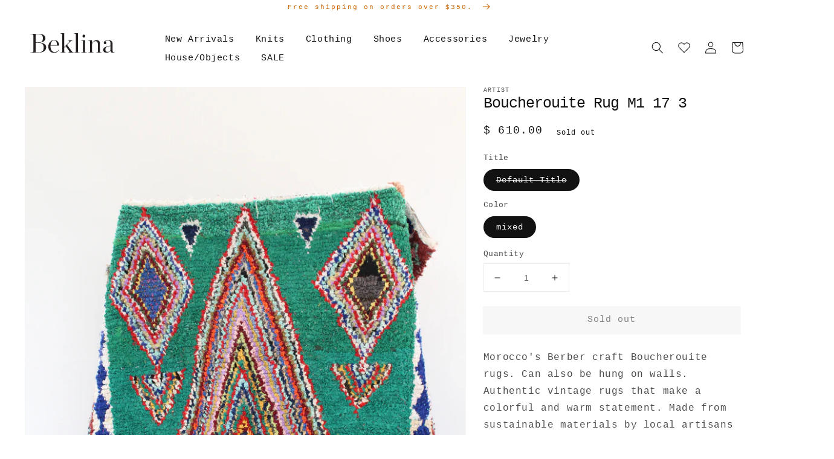

--- FILE ---
content_type: text/html; charset=utf-8
request_url: https://www.beklina.com/products/boucherouite-rug-m1-17-3?variant=34155992978&section_id=template--15191607214254__main
body_size: 6833
content:
<section id="shopify-section-template--15191607214254__main" class="shopify-section product-section spaced-section">



   

   

   



<link href="//www.beklina.com/cdn/shop/t/22/assets/section-main-product.css?v=148416590122289809681635527235" rel="stylesheet" type="text/css" media="all" />
<link href="//www.beklina.com/cdn/shop/t/22/assets/component-accordion.css?v=149984475906394884081635527210" rel="stylesheet" type="text/css" media="all" />
<link href="//www.beklina.com/cdn/shop/t/22/assets/component-price.css?v=5328827735059554991635527221" rel="stylesheet" type="text/css" media="all" />
<link href="//www.beklina.com/cdn/shop/t/22/assets/component-rte.css?v=84043763465619332371635527223" rel="stylesheet" type="text/css" media="all" />
<link href="//www.beklina.com/cdn/shop/t/22/assets/component-slider.css?v=82006835487707820721635527224" rel="stylesheet" type="text/css" media="all" />
<link href="//www.beklina.com/cdn/shop/t/22/assets/component-rating.css?v=24573085263941240431635527223" rel="stylesheet" type="text/css" media="all" />
<link href="//www.beklina.com/cdn/shop/t/22/assets/component-loading-overlay.css?v=167310470843593579841635527216" rel="stylesheet" type="text/css" media="all" />

<link rel="stylesheet" href="//www.beklina.com/cdn/shop/t/22/assets/component-deferred-media.css?v=171180198959671422251635527214" media="print" onload="this.media='all'">

<script src="//www.beklina.com/cdn/shop/t/22/assets/product-form.js?v=1429052116008230011635527230" defer="defer"></script><section class="page-width">
  <div class="product grid grid--1-col grid--2-col-tablet">
    <div class="grid__item product__media-wrapper">
      <slider-component class="slider-mobile-gutter">
        <a class="skip-to-content-link button visually-hidden" href="#ProductInfo-template--15191607214254__main">
          Skip to product information
        </a>
        <ul class="product__media-list grid grid--peek list-unstyled slider slider--mobile" role="list"><li class="product__media-item grid__item slider__slide" data-media-id="template--15191607214254__main-167459520535">
                

<noscript><div class="product__media media" style="padding-top: 149.98169168802636%;">
      <img
        srcset="//www.beklina.com/cdn/shop/products/may_2017_rugs-71_288x.JPG?v=1571708885 288w,
          //www.beklina.com/cdn/shop/products/may_2017_rugs-71_576x.JPG?v=1571708885 576w,
          //www.beklina.com/cdn/shop/products/may_2017_rugs-71_750x.JPG?v=1571708885 750w,
          //www.beklina.com/cdn/shop/products/may_2017_rugs-71_1100x.JPG?v=1571708885 1100w,
          //www.beklina.com/cdn/shop/products/may_2017_rugs-71_1500x.JPG?v=1571708885 1500w,
          //www.beklina.com/cdn/shop/products/may_2017_rugs-71.JPG?v=1571708885 2731w"
        src="//www.beklina.com/cdn/shop/products/may_2017_rugs-71_1500x.JPG?v=1571708885"
        sizes="(min-width: 1200px) 704px, (min-width: 750px) calc((100vw - 11.5rem) / 2), calc(100vw - 4rem)"
        loading="lazy"
        width="576"
        height="864"
        alt="Boucherouite Rug M1 17 3"
      >
    </div></noscript>

<modal-opener class="product__modal-opener product__modal-opener--image no-js-hidden" data-modal="#ProductModal-template--15191607214254__main">
  <span class="product__media-icon motion-reduce" aria-hidden="true"><svg aria-hidden="true" focusable="false" role="presentation" class="icon icon-plus" width="19" height="19" viewBox="0 0 19 19" fill="none" xmlns="http://www.w3.org/2000/svg">
  <path fill-rule="evenodd" clip-rule="evenodd" d="M4.66724 7.93978C4.66655 7.66364 4.88984 7.43922 5.16598 7.43853L10.6996 7.42464C10.9758 7.42395 11.2002 7.64724 11.2009 7.92339C11.2016 8.19953 10.9783 8.42395 10.7021 8.42464L5.16849 8.43852C4.89235 8.43922 4.66793 8.21592 4.66724 7.93978Z" fill="currentColor"/>
  <path fill-rule="evenodd" clip-rule="evenodd" d="M7.92576 4.66463C8.2019 4.66394 8.42632 4.88723 8.42702 5.16337L8.4409 10.697C8.44159 10.9732 8.2183 11.1976 7.94215 11.1983C7.66601 11.199 7.44159 10.9757 7.4409 10.6995L7.42702 5.16588C7.42633 4.88974 7.64962 4.66532 7.92576 4.66463Z" fill="currentColor"/>
  <path fill-rule="evenodd" clip-rule="evenodd" d="M12.8324 3.03011C10.1255 0.323296 5.73693 0.323296 3.03011 3.03011C0.323296 5.73693 0.323296 10.1256 3.03011 12.8324C5.73693 15.5392 10.1255 15.5392 12.8324 12.8324C15.5392 10.1256 15.5392 5.73693 12.8324 3.03011ZM2.32301 2.32301C5.42035 -0.774336 10.4421 -0.774336 13.5395 2.32301C16.6101 5.39361 16.6366 10.3556 13.619 13.4588L18.2473 18.0871C18.4426 18.2824 18.4426 18.599 18.2473 18.7943C18.0521 18.9895 17.7355 18.9895 17.5402 18.7943L12.8778 14.1318C9.76383 16.6223 5.20839 16.4249 2.32301 13.5395C-0.774335 10.4421 -0.774335 5.42035 2.32301 2.32301Z" fill="currentColor"/>
</svg>
</span>

  <div class="product__media media media--transparent" style="padding-top: 149.98169168802636%;">
    <img
      srcset="//www.beklina.com/cdn/shop/products/may_2017_rugs-71_288x.JPG?v=1571708885 288w,
        //www.beklina.com/cdn/shop/products/may_2017_rugs-71_576x.JPG?v=1571708885 576w,
        //www.beklina.com/cdn/shop/products/may_2017_rugs-71_750x.JPG?v=1571708885 750w,
        //www.beklina.com/cdn/shop/products/may_2017_rugs-71_1100x.JPG?v=1571708885 1100w,
        //www.beklina.com/cdn/shop/products/may_2017_rugs-71_1500x.JPG?v=1571708885 1500w,
        //www.beklina.com/cdn/shop/products/may_2017_rugs-71.JPG?v=1571708885 2731w"
      src="//www.beklina.com/cdn/shop/products/may_2017_rugs-71_1500x.JPG?v=1571708885"
      sizes="(min-width: 1200px) 704px, (min-width: 750px) calc((100vw - 11.5rem) / 2), calc(100vw - 4rem)"
      loading="lazy"
      width="576"
      height="864"
      alt="Boucherouite Rug M1 17 3"
    >
  </div>
  <button class="product__media-toggle" type="button" aria-haspopup="dialog" data-media-id="167459520535">
    <span class="visually-hidden">Open media 1 in gallery view
</span>
  </button>
</modal-opener>
              </li><li class="product__media-item grid__item slider__slide" data-media-id="template--15191607214254__main-167459553303">
                

<noscript><div class="product__media media" style="padding-top: 149.98169168802636%;">
      <img
        srcset="//www.beklina.com/cdn/shop/products/may_2017_rugs-72_288x.JPG?v=1571708885 288w,
          //www.beklina.com/cdn/shop/products/may_2017_rugs-72_576x.JPG?v=1571708885 576w,
          //www.beklina.com/cdn/shop/products/may_2017_rugs-72_750x.JPG?v=1571708885 750w,
          //www.beklina.com/cdn/shop/products/may_2017_rugs-72_1100x.JPG?v=1571708885 1100w,
          //www.beklina.com/cdn/shop/products/may_2017_rugs-72_1500x.JPG?v=1571708885 1500w,
          //www.beklina.com/cdn/shop/products/may_2017_rugs-72.JPG?v=1571708885 2731w"
        src="//www.beklina.com/cdn/shop/products/may_2017_rugs-72_1500x.JPG?v=1571708885"
        sizes="(min-width: 1200px) 704px, (min-width: 750px) calc((100vw - 11.5rem) / 2), calc(100vw - 4rem)"
        loading="lazy"
        width="576"
        height="864"
        alt="Boucherouite Rug M1 17 3"
      >
    </div></noscript>

<modal-opener class="product__modal-opener product__modal-opener--image no-js-hidden" data-modal="#ProductModal-template--15191607214254__main">
  <span class="product__media-icon motion-reduce" aria-hidden="true"><svg aria-hidden="true" focusable="false" role="presentation" class="icon icon-plus" width="19" height="19" viewBox="0 0 19 19" fill="none" xmlns="http://www.w3.org/2000/svg">
  <path fill-rule="evenodd" clip-rule="evenodd" d="M4.66724 7.93978C4.66655 7.66364 4.88984 7.43922 5.16598 7.43853L10.6996 7.42464C10.9758 7.42395 11.2002 7.64724 11.2009 7.92339C11.2016 8.19953 10.9783 8.42395 10.7021 8.42464L5.16849 8.43852C4.89235 8.43922 4.66793 8.21592 4.66724 7.93978Z" fill="currentColor"/>
  <path fill-rule="evenodd" clip-rule="evenodd" d="M7.92576 4.66463C8.2019 4.66394 8.42632 4.88723 8.42702 5.16337L8.4409 10.697C8.44159 10.9732 8.2183 11.1976 7.94215 11.1983C7.66601 11.199 7.44159 10.9757 7.4409 10.6995L7.42702 5.16588C7.42633 4.88974 7.64962 4.66532 7.92576 4.66463Z" fill="currentColor"/>
  <path fill-rule="evenodd" clip-rule="evenodd" d="M12.8324 3.03011C10.1255 0.323296 5.73693 0.323296 3.03011 3.03011C0.323296 5.73693 0.323296 10.1256 3.03011 12.8324C5.73693 15.5392 10.1255 15.5392 12.8324 12.8324C15.5392 10.1256 15.5392 5.73693 12.8324 3.03011ZM2.32301 2.32301C5.42035 -0.774336 10.4421 -0.774336 13.5395 2.32301C16.6101 5.39361 16.6366 10.3556 13.619 13.4588L18.2473 18.0871C18.4426 18.2824 18.4426 18.599 18.2473 18.7943C18.0521 18.9895 17.7355 18.9895 17.5402 18.7943L12.8778 14.1318C9.76383 16.6223 5.20839 16.4249 2.32301 13.5395C-0.774335 10.4421 -0.774335 5.42035 2.32301 2.32301Z" fill="currentColor"/>
</svg>
</span>

  <div class="product__media media media--transparent" style="padding-top: 149.98169168802636%;">
    <img
      srcset="//www.beklina.com/cdn/shop/products/may_2017_rugs-72_288x.JPG?v=1571708885 288w,
        //www.beklina.com/cdn/shop/products/may_2017_rugs-72_576x.JPG?v=1571708885 576w,
        //www.beklina.com/cdn/shop/products/may_2017_rugs-72_750x.JPG?v=1571708885 750w,
        //www.beklina.com/cdn/shop/products/may_2017_rugs-72_1100x.JPG?v=1571708885 1100w,
        //www.beklina.com/cdn/shop/products/may_2017_rugs-72_1500x.JPG?v=1571708885 1500w,
        //www.beklina.com/cdn/shop/products/may_2017_rugs-72.JPG?v=1571708885 2731w"
      src="//www.beklina.com/cdn/shop/products/may_2017_rugs-72_1500x.JPG?v=1571708885"
      sizes="(min-width: 1200px) 704px, (min-width: 750px) calc((100vw - 11.5rem) / 2), calc(100vw - 4rem)"
      loading="lazy"
      width="576"
      height="864"
      alt="Boucherouite Rug M1 17 3"
    >
  </div>
  <button class="product__media-toggle" type="button" aria-haspopup="dialog" data-media-id="167459553303">
    <span class="visually-hidden">Open media 2 in gallery view
</span>
  </button>
</modal-opener>
              </li></ul>
        <div class="slider-buttons no-js-hidden">
          <button type="button" class="slider-button slider-button--prev" name="previous" aria-label="Slide left"><svg aria-hidden="true" focusable="false" role="presentation" class="icon icon-caret" viewBox="0 0 10 6">
  <path fill-rule="evenodd" clip-rule="evenodd" d="M9.354.646a.5.5 0 00-.708 0L5 4.293 1.354.646a.5.5 0 00-.708.708l4 4a.5.5 0 00.708 0l4-4a.5.5 0 000-.708z" fill="currentColor">
</svg>
</button>
          <div class="slider-counter caption">
            <span class="slider-counter--current">1</span>
            <span aria-hidden="true"> / </span>
            <span class="visually-hidden">of</span>
            <span class="slider-counter--total">2</span>
          </div>
          <button type="button" class="slider-button slider-button--next" name="next" aria-label="Slide right"><svg aria-hidden="true" focusable="false" role="presentation" class="icon icon-caret" viewBox="0 0 10 6">
  <path fill-rule="evenodd" clip-rule="evenodd" d="M9.354.646a.5.5 0 00-.708 0L5 4.293 1.354.646a.5.5 0 00-.708.708l4 4a.5.5 0 00.708 0l4-4a.5.5 0 000-.708z" fill="currentColor">
</svg>
</button>
        </div>
      </slider-component></div>
    <div class="product__info-wrapper grid__item">
      <div id="ProductInfo-template--15191607214254__main" class="product__info-container product__info-container--sticky"><p class="product__text caption-with-letter-spacing" >Artist</p><h1 class="product__title" >
              Boucherouite Rug M1 17 3
            </h1><p class="product__text subtitle" ></p><div class="no-js-hidden" id="price-template--15191607214254__main" >
<div class="price price--large price--sold-out  price--show-badge">
  <div><div class="price__regular">
      <span class="visually-hidden visually-hidden--inline">Regular price</span>
      <span class="price-item price-item--regular">
        $ 610.00
      </span>
    </div>
    <div class="price__sale">
        <span class="visually-hidden visually-hidden--inline">Regular price</span>
        <span>
          <s class="price-item price-item--regular">
            
              $ 610.00
            
          </s>
        </span><span class="visually-hidden visually-hidden--inline">Sale price</span>
      <span class="price-item price-item--sale price-item--last">
        $ 610.00
      </span>
    </div>
    <small class="unit-price caption hidden">
      <span class="visually-hidden">Unit price</span>
      <span class="price-item price-item--last">
        <span></span>
        <span aria-hidden="true">/</span>
        <span class="visually-hidden">&nbsp;per&nbsp;</span>
        <span>
        </span>
      </span>
    </small>
  </div><span class="badge price__badge-sale color-background-2" aria-hidden="true">
      Sale
    </span>

    <span class="badge price__badge-sold-out color-inverse" aria-hidden="true">
      Sold out
    </span></div>
</div><div ><form method="post" action="/cart/add" id="product-form-installment" accept-charset="UTF-8" class="installment caption-large" enctype="multipart/form-data"><input type="hidden" name="form_type" value="product" /><input type="hidden" name="utf8" value="✓" /><input type="hidden" name="id" value="34155992978">
                
<input type="hidden" name="product-id" value="9432979154" /><input type="hidden" name="section-id" value="template--15191607214254__main" /></form></div><variant-radios class="no-js-hidden" data-section="template--15191607214254__main" data-url="/products/boucherouite-rug-m1-17-3" ><fieldset class="js product-form__input">
                        <legend class="form__label">Title</legend><input type="radio" id="template--15191607214254__main-Title-0"
                                name="Title"
                                value="Default Title"
                                form="product-form-template--15191607214254__main"
                                checked
                          >
                          
                            <label class="swatch" for="template--15191607214254__main-Title-0">
                            Default Title
                            </label>
                          
</fieldset><fieldset class="js product-form__input">
                        <legend class="form__label">Color</legend><input type="radio" id="template--15191607214254__main-Color-0"
                                name="Color"
                                value="mixed"
                                form="product-form-template--15191607214254__main"
                                checked
                          >
                          
                            <label class="swatch" for="template--15191607214254__main-Color-0">
                            mixed
                            </label>
                          
</fieldset><script type="application/json">
                    [{"id":34155992978,"title":"Default Title \/ mixed","option1":"Default Title","option2":"mixed","option3":null,"sku":"Boucherouite Rug M1 17 3","requires_shipping":true,"taxable":true,"featured_image":null,"available":false,"name":"Boucherouite Rug M1 17 3 - Default Title \/ mixed","public_title":"Default Title \/ mixed","options":["Default Title","mixed"],"price":61000,"weight":10886,"compare_at_price":61000,"inventory_quantity":0,"inventory_management":"shopify","inventory_policy":"deny","barcode":"","requires_selling_plan":false,"selling_plan_allocations":[]}]
                  </script>
                </variant-radios><noscript class="product-form__noscript-wrapper-template--15191607214254__main">
              <div class="product-form__input">
                <label class="form__label" for="Variants-template--15191607214254__main">Product variants</label>
                <div class="select">
                  <select name="id" id="Variants-template--15191607214254__main" class="select__select" form="product-form-template--15191607214254__main"><option
                        selected="selected"
                        disabled
                        value="34155992978"
                      >
                        Default Title / mixed
 - Sold out
                        - $ 610.00
                      </option></select>
                  <svg aria-hidden="true" focusable="false" role="presentation" class="icon icon-caret" viewBox="0 0 10 6">
  <path fill-rule="evenodd" clip-rule="evenodd" d="M9.354.646a.5.5 0 00-.708 0L5 4.293 1.354.646a.5.5 0 00-.708.708l4 4a.5.5 0 00.708 0l4-4a.5.5 0 000-.708z" fill="currentColor">
</svg>

                </div>
              </div>
            </noscript><div class="product-form__input product-form__quantity" >
              <label class="form__label" for="Quantity-template--15191607214254__main">
                Quantity
              </label>

              <quantity-input class="quantity">
                <button class="quantity__button no-js-hidden" name="minus" type="button">
                  <span class="visually-hidden">Decrease quantity for Boucherouite Rug M1 17 3</span>
                  <svg xmlns="http://www.w3.org/2000/svg" aria-hidden="true" focusable="false" role="presentation" class="icon icon-minus" fill="none" viewBox="0 0 10 2">
  <path fill-rule="evenodd" clip-rule="evenodd" d="M.5 1C.5.7.7.5 1 .5h8a.5.5 0 110 1H1A.5.5 0 01.5 1z" fill="currentColor">
</svg>

                </button>
                <input class="quantity__input"
                    type="number"
                    name="quantity"
                    id="Quantity-template--15191607214254__main"
                    min="1"
                    value="1"
                    form="product-form-template--15191607214254__main"
                  >
                <button class="quantity__button no-js-hidden" name="plus" type="button">
                  <span class="visually-hidden">Increase quantity for Boucherouite Rug M1 17 3</span>
                  <svg xmlns="http://www.w3.org/2000/svg" aria-hidden="true" focusable="false" role="presentation" class="icon icon-plus" fill="none" viewBox="0 0 10 10">
  <path fill-rule="evenodd" clip-rule="evenodd" d="M1 4.51a.5.5 0 000 1h3.5l.01 3.5a.5.5 0 001-.01V5.5l3.5-.01a.5.5 0 00-.01-1H5.5L5.49.99a.5.5 0 00-1 .01v3.5l-3.5.01H1z" fill="currentColor">
</svg>

                </button>
              </quantity-input>
            </div><div >
              <product-form class="product-form">
                <div class="product-form__error-message-wrapper" role="alert" hidden>
                  <svg aria-hidden="true" focusable="false" role="presentation" class="icon icon-error" viewBox="0 0 13 13">
                    <circle cx="6.5" cy="6.50049" r="5.5" stroke="white" stroke-width="2"/>
                    <circle cx="6.5" cy="6.5" r="5.5" fill="#EB001B" stroke="#EB001B" stroke-width="0.7"/>
                    <path d="M5.87413 3.52832L5.97439 7.57216H7.02713L7.12739 3.52832H5.87413ZM6.50076 9.66091C6.88091 9.66091 7.18169 9.37267 7.18169 9.00504C7.18169 8.63742 6.88091 8.34917 6.50076 8.34917C6.12061 8.34917 5.81982 8.63742 5.81982 9.00504C5.81982 9.37267 6.12061 9.66091 6.50076 9.66091Z" fill="white"/>
                    <path d="M5.87413 3.17832H5.51535L5.52424 3.537L5.6245 7.58083L5.63296 7.92216H5.97439H7.02713H7.36856L7.37702 7.58083L7.47728 3.537L7.48617 3.17832H7.12739H5.87413ZM6.50076 10.0109C7.06121 10.0109 7.5317 9.57872 7.5317 9.00504C7.5317 8.43137 7.06121 7.99918 6.50076 7.99918C5.94031 7.99918 5.46982 8.43137 5.46982 9.00504C5.46982 9.57872 5.94031 10.0109 6.50076 10.0109Z" fill="white" stroke="#EB001B" stroke-width="0.7">
                  </svg>
                  <span class="product-form__error-message"></span>
                </div><form method="post" action="/cart/add" id="product-form-template--15191607214254__main" accept-charset="UTF-8" class="form" enctype="multipart/form-data" novalidate="novalidate" data-type="add-to-cart-form"><input type="hidden" name="form_type" value="product" /><input type="hidden" name="utf8" value="✓" /><input type="hidden" name="id" value="34155992978" disabled>
                  <div class="product-form__buttons">
                    <button
                      type="submit"
                      name="add"
                      class="product-form__submit button button--full-width button--primary"
                    disabled
                    >
                        <span>Sold out
</span>
                        <div class="loading-overlay__spinner hidden">
                          <svg aria-hidden="true" focusable="false" role="presentation" class="spinner" viewBox="0 0 66 66" xmlns="http://www.w3.org/2000/svg">
                            <circle class="path" fill="none" stroke-width="6" cx="33" cy="33" r="30"></circle>
                          </svg>
                        </div>
                    </button></div><input type="hidden" name="product-id" value="9432979154" /><input type="hidden" name="section-id" value="template--15191607214254__main" /></form><div id='ZlistWishlist' data-product-id="9432979154" data-handle = "boucherouite-rug-m1-17-3" 
        data-image="//www.beklina.com/cdn/shop/products/may_2017_rugs-71_360x.JPG?v=1571708885"  data-variantname="Default Title / mixed" data-title="Boucherouite Rug M1 17 3" data-variant="34155992978" data-price="610.0"></div>
<script  src='https://zooomyapps.com/wishlist/ListWishlistProduct.js' data-product-id='9432979154' data-shop-id='beklina.myshopify.com' data-customer-id='' ></script>
     
</product-form>

              <link href="//www.beklina.com/cdn/shop/t/22/assets/component-pickup-availability.css?v=182529111801178770621635527220" rel="stylesheet" type="text/css" media="all" />
<pickup-availability class="product__pickup-availabilities no-js-hidden"
                
                data-base-url="https://www.beklina.com/"
                data-variant-id="34155992978"
                data-has-only-default-variant="false"
              >
                <template>
                  <pickup-availability-preview class="pickup-availability-preview">
                    <svg xmlns="http://www.w3.org/2000/svg" fill="none" aria-hidden="true" focusable="false" role="presentation" class="icon icon-unavailable" fill="none" viewBox="0 0 20 20">
  <path fill="#DE3618" stroke="#fff" d="M13.94 3.94L10 7.878l-3.94-3.94A1.499 1.499 0 103.94 6.06L7.88 10l-3.94 3.94a1.499 1.499 0 102.12 2.12L10 12.12l3.94 3.94a1.497 1.497 0 002.12 0 1.499 1.499 0 000-2.12L12.122 10l3.94-3.94a1.499 1.499 0 10-2.121-2.12z"/>
</svg>

                    <div class="pickup-availability-info">
                      <p class="caption-large">Couldn&#39;t load pickup availability</p>
                      <button class="pickup-availability-button link link--text underlined-link">Refresh</button>
                    </div>
                  </pickup-availability-preview>
                </template>
              </pickup-availability>
            </div>

            <script src="//www.beklina.com/cdn/shop/t/22/assets/pickup-availability.js?v=106503768932782885821635527229" defer="defer"></script><div class="product__description rte">
                <p>Morocco's Berber craft Boucherouite rugs. Can also be hung on walls. Authentic vintage rugs that make a colorful and warm statement. Made from sustainable materials by local artisans – including cotton, nylon and wool. Each is one of a kind.</p>
<p>7.2 feet x 6 feet (Aprox)</p>
                <script type="text/javascript">
                function addToFittingRoom(e, fallback) {
                    let selectedVariant;
                    try {
                        selectedVariant = ShopifyAnalytics.meta.product.variants.find(function (v) { return parseInt(v.id) == parseInt(ShopifyAnalytics.meta.selectedVariantId)});
                    } catch (err) {console.log(err); selectedVariant = fallback; }
                    _tote("event", "addToCart", {name: "addToCart", productId: e.target.dataset.productId, productTitle: e.target.dataset.productTitle, productVariant: selectedVariant, productImage:e.target.dataset.productImage});
                }
              </script>
<!--                <p
                  onClick="addToFittingRoom(event, { id: 'product-form-template--15191607214254__main' })" data-product-id="9432979154"  data-product-title="Boucherouite Rug M1 17 3" data-product-image="//www.beklina.com/cdn/shop/products/may_2017_rugs-71.JPG?crop=center&height=70&v=1571708885&width=70"
                  id="tote-btn"
                  aria-disabled="true"
                  data-add-to-cart
                  >
                    Try on in our Santa Cruz, CA location
                </p> -->
                <style> 
                  #tote-btn {
                    color: #000;
                    text-decoration: underline;
                    margin: 0;
                  }
                  #tote-btn:hover {
                    cursor: pointer
                  }
                </style>
              </div><a style="color: #000;" href="/pages/size-guide">Size Guide</a>
</div>
    </div>
  </div>




















  











<link rel="stylesheet" href="//www.beklina.com/cdn/shop/t/22/assets/component-card.css?v=150801359028351130571635527211" media="print" onload="this.media='all'">
<link rel="stylesheet" href="//www.beklina.com/cdn/shop/t/22/assets/component-price.css?v=5328827735059554991635527221" media="print" onload="this.media='all'">
<link rel="stylesheet" href="//www.beklina.com/cdn/shop/t/22/assets/component-product-grid.css?v=121312940050546451241635527222" media="print" onload="this.media='all'">
<link rel="stylesheet" href="//www.beklina.com/cdn/shop/t/22/assets/section-product-recommendations.css?v=43755720937753601011635527237" media="print" onload="this.media='all'">

<noscript><link href="//www.beklina.com/cdn/shop/t/22/assets/component-card.css?v=150801359028351130571635527211" rel="stylesheet" type="text/css" media="all" /></noscript>
<noscript><link href="//www.beklina.com/cdn/shop/t/22/assets/component-price.css?v=5328827735059554991635527221" rel="stylesheet" type="text/css" media="all" /></noscript>
<noscript><link href="//www.beklina.com/cdn/shop/t/22/assets/component-product-grid.css?v=121312940050546451241635527222" rel="stylesheet" type="text/css" media="all" /></noscript>
<noscript><link href="//www.beklina.com/cdn/shop/t/22/assets/section-product-recommendations.css?v=43755720937753601011635527237" rel="stylesheet" type="text/css" media="all" /></noscript>





<product-recommendations class="product-recommendations handle-boucherouite-rug-m1-17-3 found-collection-false beklina-collection-offset-3" data-url="/recommendations/products?section_id=template--15191607214254__main&product_id=9432979154&limit=3">
  
    <h2 class="product-recommendations__heading">You may also like</h2>
    <ul class="grid grid--3-col product-grid" role="list">
      
        
        
        
          
            <li class="grid__item">
              

<link href="//www.beklina.com/cdn/shop/t/22/assets/component-rating.css?v=24573085263941240431635527223" rel="stylesheet" type="text/css" media="all" />

<div class="card-wrapper m-product">
  <div class="card-information">
    <div class="card-information__wrapper"><h3 class="card-information__text h5">
          <a href="/products/beklina-merino-spazio-tops-lemon-lime" class="full-unstyled-link">
            Beklina Merino Spazio Scoop Lemon Lime
          </a>
        </h3>
      <span class="caption-large light"></span><div class="m-product_meta">
<div class="price ">
  <div><div class="price__regular">
      <span class="visually-hidden visually-hidden--inline">Regular price</span>
      <span class="price-item price-item--regular">
        $ 260.00
      </span>
    </div>
    <div class="price__sale">
        <span class="visually-hidden visually-hidden--inline">Regular price</span>
        <span>
          <s class="price-item price-item--regular">
            
              $ 260.00
            
          </s>
        </span><span class="visually-hidden visually-hidden--inline">Sale price</span>
      <span class="price-item price-item--sale price-item--last">
        $ 260.00
      </span>
    </div>
    <small class="unit-price caption hidden">
      <span class="visually-hidden">Unit price</span>
      <span class="price-item price-item--last">
        <span></span>
        <span aria-hidden="true">/</span>
        <span class="visually-hidden">&nbsp;per&nbsp;</span>
        <span>
        </span>
      </span>
    </small>
  </div></div>
</div>

      






























<div class="m-product_sizes">
  
    <span class="m-product_options-title">
      Sizes Available:
    </span>
    <div class="m-product_options-available">
      
        
          
            <span class="m-product_options-size">One Size Petite</span>
          
            <span class="m-product_options-size">One Size</span>
          
        
      
    </div>
  
</div>



      


    <div class="color-variants">
      <ul>
            
          
        
     </ul>
    </div>  
  


      <div class="m-product_options-overlay">
        






























<div class="m-product_sizes">
  
    <span class="m-product_options-title">
      Sizes Available:
    </span>
    <div class="m-product_options-available">
      
        
          
            <span class="m-product_options-size">One Size Petite</span>
          
            <span class="m-product_options-size">One Size</span>
          
        
      
    </div>
  
</div>


      </div>

    </div>
  </div>

  <div class="card card--product card--outline" tabindex="-1">
    <div class="card__inner"><div>
          <div class="media media--transparent media--adapt media--hover-effect"
             style="padding-bottom: 149.7175141242938%;"
          >
            <img
              srcset="//www.beklina.com/cdn/shop/files/2025-11-1901.52.18_165x.jpg?v=1764006794 165w,//www.beklina.com/cdn/shop/files/2025-11-1901.52.18_360x.jpg?v=1764006794 360w,//www.beklina.com/cdn/shop/files/2025-11-1901.52.18_533x.jpg?v=1764006794 533w,//www.beklina.com/cdn/shop/files/2025-11-1901.52.18_720x.jpg?v=1764006794 720w,//www.beklina.com/cdn/shop/files/2025-11-1901.52.18_940x.jpg?v=1764006794 940w,//www.beklina.com/cdn/shop/files/2025-11-1901.52.18_1066x.jpg?v=1764006794 1066w,//www.beklina.com/cdn/shop/files/2025-11-1901.52.18.jpg?v=1764006794 2832w"
              src="//www.beklina.com/cdn/shop/files/2025-11-1901.52.18_533x.jpg?v=1764006794"
              sizes="(min-width: 1200px) 267px, (min-width: 990px) calc((100vw - 130px) / 4), (min-width: 750px) calc((100vw - 120px) / 3), calc((100vw - 35px) / 2)"
              alt="Beklina Merino Spazio Deep Scoop Lemon Lime"
              loading="lazy"
              class="motion-reduce"
              width="2832"
              height="4240"
            ></div>
        </div><div class="card__badge"></div>

       <div class="zoomywishid zoomywishid-8919415816366" data-product-id="8919415816366" data-handle = "beklina-merino-spazio-tops-lemon-lime" 
        data-image="//www.beklina.com/cdn/shop/files/2025-11-1901.52.18_360x.jpg?v=1764006794"  data-variantname="One Size Petite / Lemon Lime" data-title="Beklina Merino Spazio Scoop Lemon Lime" data-variant="47186449367214" data-price="260.0"></div>

    </div>
  </div>
</div>

            </li>
            
            
          
        
        
        
      
        
        
        
          
            <li class="grid__item">
              

<link href="//www.beklina.com/cdn/shop/t/22/assets/component-rating.css?v=24573085263941240431635527223" rel="stylesheet" type="text/css" media="all" />

<div class="card-wrapper m-product">
  <div class="card-information">
    <div class="card-information__wrapper"><h3 class="card-information__text h5">
          <a href="/products/beklina-merino-pleated-trousers-plum-space" class="full-unstyled-link">
            Beklina Merino Pleated Trousers Plum Space
          </a>
        </h3>
      <span class="caption-large light"></span><div class="m-product_meta">
<div class="price ">
  <div><div class="price__regular">
      <span class="visually-hidden visually-hidden--inline">Regular price</span>
      <span class="price-item price-item--regular">
        $ 320.00
      </span>
    </div>
    <div class="price__sale">
        <span class="visually-hidden visually-hidden--inline">Regular price</span>
        <span>
          <s class="price-item price-item--regular">
            
              $ 320.00
            
          </s>
        </span><span class="visually-hidden visually-hidden--inline">Sale price</span>
      <span class="price-item price-item--sale price-item--last">
        $ 320.00
      </span>
    </div>
    <small class="unit-price caption hidden">
      <span class="visually-hidden">Unit price</span>
      <span class="price-item price-item--last">
        <span></span>
        <span aria-hidden="true">/</span>
        <span class="visually-hidden">&nbsp;per&nbsp;</span>
        <span>
        </span>
      </span>
    </small>
  </div></div>
</div>

      






























<div class="m-product_sizes">
  
    <span class="m-product_options-title">
      Sizes Available:
    </span>
    <div class="m-product_options-available">
      
        
          
            <span class="m-product_options-size">One Size Petite</span>
          
            <span class="m-product_options-size">One Size</span>
          
        
      
    </div>
  
</div>



      


    <div class="color-variants">
      <ul>
            
          
        
     </ul>
    </div>  
  


      <div class="m-product_options-overlay">
        






























<div class="m-product_sizes">
  
    <span class="m-product_options-title">
      Sizes Available:
    </span>
    <div class="m-product_options-available">
      
        
          
            <span class="m-product_options-size">One Size Petite</span>
          
            <span class="m-product_options-size">One Size</span>
          
        
      
    </div>
  
</div>


      </div>

    </div>
  </div>

  <div class="card card--product card--outline" tabindex="-1">
    <div class="card__inner"><div>
          <div class="media media--transparent media--adapt media--hover-effect"
             style="padding-bottom: 149.7175141242938%;"
          >
            <img
              srcset="//www.beklina.com/cdn/shop/files/2025-11-1901.30.42_165x.jpg?v=1764005638 165w,//www.beklina.com/cdn/shop/files/2025-11-1901.30.42_360x.jpg?v=1764005638 360w,//www.beklina.com/cdn/shop/files/2025-11-1901.30.42_533x.jpg?v=1764005638 533w,//www.beklina.com/cdn/shop/files/2025-11-1901.30.42_720x.jpg?v=1764005638 720w,//www.beklina.com/cdn/shop/files/2025-11-1901.30.42_940x.jpg?v=1764005638 940w,//www.beklina.com/cdn/shop/files/2025-11-1901.30.42_1066x.jpg?v=1764005638 1066w,//www.beklina.com/cdn/shop/files/2025-11-1901.30.42.jpg?v=1764005638 2832w"
              src="//www.beklina.com/cdn/shop/files/2025-11-1901.30.42_533x.jpg?v=1764005638"
              sizes="(min-width: 1200px) 267px, (min-width: 990px) calc((100vw - 130px) / 4), (min-width: 750px) calc((100vw - 120px) / 3), calc((100vw - 35px) / 2)"
              alt="Beklina Merino Pleated Trousers Plum Space"
              loading="lazy"
              class="motion-reduce"
              width="2832"
              height="4240"
            ></div>
        </div><div class="card__badge"></div>

       <div class="zoomywishid zoomywishid-8919412113582" data-product-id="8919412113582" data-handle = "beklina-merino-pleated-trousers-plum-space" 
        data-image="//www.beklina.com/cdn/shop/files/2025-11-1901.30.42_360x.jpg?v=1764005638"  data-variantname="One Size Petite / Plum Space" data-title="Beklina Merino Pleated Trousers Plum Space" data-variant="47186428821678" data-price="320.0"></div>

    </div>
  </div>
</div>

            </li>
            
            
          
        
        
        
      
        
        
        
          
            <li class="grid__item">
              

<link href="//www.beklina.com/cdn/shop/t/22/assets/component-rating.css?v=24573085263941240431635527223" rel="stylesheet" type="text/css" media="all" />

<div class="card-wrapper m-product">
  <div class="card-information">
    <div class="card-information__wrapper"><h3 class="card-information__text h5">
          <a href="/products/beklina-merino-fattoria-pullover-brown" class="full-unstyled-link">
            Beklina Merino Fattoria Pullover Brown
          </a>
        </h3>
      <span class="caption-large light"></span><div class="m-product_meta">
<div class="price ">
  <div><div class="price__regular">
      <span class="visually-hidden visually-hidden--inline">Regular price</span>
      <span class="price-item price-item--regular">
        $ 270.00
      </span>
    </div>
    <div class="price__sale">
        <span class="visually-hidden visually-hidden--inline">Regular price</span>
        <span>
          <s class="price-item price-item--regular">
            
              $ 270.00
            
          </s>
        </span><span class="visually-hidden visually-hidden--inline">Sale price</span>
      <span class="price-item price-item--sale price-item--last">
        $ 270.00
      </span>
    </div>
    <small class="unit-price caption hidden">
      <span class="visually-hidden">Unit price</span>
      <span class="price-item price-item--last">
        <span></span>
        <span aria-hidden="true">/</span>
        <span class="visually-hidden">&nbsp;per&nbsp;</span>
        <span>
        </span>
      </span>
    </small>
  </div></div>
</div>

      






























<div class="m-product_sizes">
  
    <span class="m-product_options-title">
      Sizes Available:
    </span>
    <div class="m-product_options-available">
      
        
          
            <span class="m-product_options-size">One Size Petite</span>
          
            <span class="m-product_options-size">One Size</span>
          
        
      
    </div>
  
</div>



      


    <div class="color-variants">
      <ul>
            
          
        
     </ul>
    </div>  
  


      <div class="m-product_options-overlay">
        






























<div class="m-product_sizes">
  
    <span class="m-product_options-title">
      Sizes Available:
    </span>
    <div class="m-product_options-available">
      
        
          
            <span class="m-product_options-size">One Size Petite</span>
          
            <span class="m-product_options-size">One Size</span>
          
        
      
    </div>
  
</div>


      </div>

    </div>
  </div>

  <div class="card card--product card--outline" tabindex="-1">
    <div class="card__inner"><div>
          <div class="media media--transparent media--adapt media--hover-effect"
             style="padding-bottom: 149.7175141242938%;"
          >
            <img
              srcset="//www.beklina.com/cdn/shop/files/2025-10-0811.19.36_165x.jpg?v=1760743037 165w,//www.beklina.com/cdn/shop/files/2025-10-0811.19.36_360x.jpg?v=1760743037 360w,//www.beklina.com/cdn/shop/files/2025-10-0811.19.36_533x.jpg?v=1760743037 533w,//www.beklina.com/cdn/shop/files/2025-10-0811.19.36_720x.jpg?v=1760743037 720w,//www.beklina.com/cdn/shop/files/2025-10-0811.19.36_940x.jpg?v=1760743037 940w,//www.beklina.com/cdn/shop/files/2025-10-0811.19.36_1066x.jpg?v=1760743037 1066w,//www.beklina.com/cdn/shop/files/2025-10-0811.19.36.jpg?v=1760743037 2832w"
              src="//www.beklina.com/cdn/shop/files/2025-10-0811.19.36_533x.jpg?v=1760743037"
              sizes="(min-width: 1200px) 267px, (min-width: 990px) calc((100vw - 130px) / 4), (min-width: 750px) calc((100vw - 120px) / 3), calc((100vw - 35px) / 2)"
              alt="Beklina Merino Fattoria Pullover Brown"
              loading="lazy"
              class="motion-reduce"
              width="2832"
              height="4240"
            ></div>
        </div><div class="card__badge"></div>

       <div class="zoomywishid zoomywishid-8875543396526" data-product-id="8875543396526" data-handle = "beklina-merino-fattoria-pullover-brown" 
        data-image="//www.beklina.com/cdn/shop/files/2025-10-0811.19.36_360x.jpg?v=1760743037"  data-variantname="One Size Petite / Brown" data-title="Beklina Merino Fattoria Pullover Brown" data-variant="47045914558638" data-price="270.0"></div>

    </div>
  </div>
</div>

            </li>
            
            
              
    </ul>
 
</product-recommendations><product-modal id="ProductModal-template--15191607214254__main" class="product-media-modal media-modal">
    <div class="product-media-modal__dialog" role="dialog" aria-label="Media gallery" aria-modal="true" tabindex="-1">
      <button id="ModalClose-template--15191607214254__main" type="button" class="product-media-modal__toggle" aria-label="Close"><svg xmlns="http://www.w3.org/2000/svg" aria-hidden="true" focusable="false" role="presentation" class="icon icon-close" fill="none" viewBox="0 0 18 17">
  <path d="M.865 15.978a.5.5 0 00.707.707l7.433-7.431 7.579 7.282a.501.501 0 00.846-.37.5.5 0 00-.153-.351L9.712 8.546l7.417-7.416a.5.5 0 10-.707-.708L8.991 7.853 1.413.573a.5.5 0 10-.693.72l7.563 7.268-7.418 7.417z" fill="currentColor">
</svg>
</button>

      <div class="product-media-modal__content" role="document" aria-label="Media gallery" tabindex="0">
<img
    srcset="//www.beklina.com/cdn/shop/products/may_2017_rugs-71_550x.JPG?v=1571708885 550w,//www.beklina.com/cdn/shop/products/may_2017_rugs-71_1100x.JPG?v=1571708885 1100w,//www.beklina.com/cdn/shop/products/may_2017_rugs-71_1445x.JPG?v=1571708885 1445w,//www.beklina.com/cdn/shop/products/may_2017_rugs-71_1680x.JPG?v=1571708885 1680w,//www.beklina.com/cdn/shop/products/may_2017_rugs-71_2048x.JPG?v=1571708885 2048w,//www.beklina.com/cdn/shop/products/may_2017_rugs-71_2200x.JPG?v=1571708885 2200w,//www.beklina.com/cdn/shop/products/may_2017_rugs-71.JPG?v=1571708885 2731w"
    sizes="(min-width: 750px) calc(100vw - 22rem), 1100px"
    src="//www.beklina.com/cdn/shop/products/may_2017_rugs-71_1445x.JPG?v=1571708885"
    alt="Boucherouite Rug M1 17 3"
    loading="lazy"
    width="1100"
    height="1650"
    data-media-id="167459520535"
    
  >
<img
    srcset="//www.beklina.com/cdn/shop/products/may_2017_rugs-72_550x.JPG?v=1571708885 550w,//www.beklina.com/cdn/shop/products/may_2017_rugs-72_1100x.JPG?v=1571708885 1100w,//www.beklina.com/cdn/shop/products/may_2017_rugs-72_1445x.JPG?v=1571708885 1445w,//www.beklina.com/cdn/shop/products/may_2017_rugs-72_1680x.JPG?v=1571708885 1680w,//www.beklina.com/cdn/shop/products/may_2017_rugs-72_2048x.JPG?v=1571708885 2048w,//www.beklina.com/cdn/shop/products/may_2017_rugs-72_2200x.JPG?v=1571708885 2200w,//www.beklina.com/cdn/shop/products/may_2017_rugs-72.JPG?v=1571708885 2731w"
    sizes="(min-width: 750px) calc(100vw - 22rem), 1100px"
    src="//www.beklina.com/cdn/shop/products/may_2017_rugs-72_1445x.JPG?v=1571708885"
    alt="Boucherouite Rug M1 17 3"
    loading="lazy"
    width="1100"
    height="1650"
    data-media-id="167459553303"
    
  ></div>
    </div>
  </product-modal>

  
</section>



<script>
  document.addEventListener('DOMContentLoaded', function() {
    function isIE() {
      const ua = window.navigator.userAgent;
      const msie = ua.indexOf('MSIE ');
      const trident = ua.indexOf('Trident/');

      return (msie > 0 || trident > 0);
    }

    if (!isIE()) return;
    const hiddenInput = document.querySelector('#product-form-template--15191607214254__main input[name="id"]');
    const noScriptInputWrapper = document.createElement('div');
    const variantSwitcher = document.querySelector('variant-radios[data-section="template--15191607214254__main"]') || document.querySelector('variant-selects[data-section="template--15191607214254__main"]');
    noScriptInputWrapper.innerHTML = document.querySelector('.product-form__noscript-wrapper-template--15191607214254__main').textContent;
    variantSwitcher.outerHTML = noScriptInputWrapper.outerHTML;

    document.querySelector('#Variants-template--15191607214254__main').addEventListener('change', function(event) {
      hiddenInput.value = event.currentTarget.value;
    });
  });
</script><script type="application/ld+json">
  {
    "@context": "http://schema.org/",
    "@type": "Product",
    "name": "Boucherouite Rug M1 17 3",
    "url": "https:\/\/www.beklina.com\/products\/boucherouite-rug-m1-17-3","description": "Morocco's Berber craft Boucherouite rugs. Can also be hung on walls. Authentic vintage rugs that make a colorful and warm statement. Made from sustainable materials by local artisans – including cotton, nylon and wool. Each is one of a kind.\n7.2 feet x 6 feet (Aprox)","sku": "Boucherouite Rug M1 17 3","brand": {
      "@type": "Thing",
      "name": "Artist"
    },
    "offers": [{
          "@type" : "Offer","sku": "Boucherouite Rug M1 17 3","availability" : "http://schema.org/OutOfStock",
          "price" : 610.0,
          "priceCurrency" : "USD",
          "url" : "https:\/\/www.beklina.com\/products\/boucherouite-rug-m1-17-3?variant=34155992978"
        }
]
  }
</script>


</section>

--- FILE ---
content_type: image/svg+xml
request_url: https://cdn.shopify.com/s/files/1/0384/1325/files/beklina-logo-black.svg?v=1641879540
body_size: 414
content:
<svg xmlns="http://www.w3.org/2000/svg" viewBox="0 0 314.3 72.7"><path d="M12.87,83.9c10.2-.3,11.8-2,11.8-6.9V22.79c0-4.8-1.6-6.6-11.8-6.9v-.8h29.9c18.6,0,26.4,7.6,26.4,16.51,0,8-6.5,14.5-19.3,16.1V48c14.2,1.3,22.3,7,22.3,17.1s-8.1,19.7-28.8,19.7H12.87Zm30.9-36.8c11.3,0,16.1-4.7,16.1-15.2,0-9.8-3.9-15.31-16.8-15.31h-9.9V47.1Zm.6,36.2c13.3,0,18.3-5.3,18.3-18,0-10-5.1-16.7-18.2-16.7H33.17V83.3Z" transform="translate(-12.87 -13.09)" fill="#231f20"/><path d="M80,62.6c0-13.3,9.8-24.4,21.51-24.4,12.6,0,19.3,9.5,18.6,20.4H88.26c-.1,1.1-.1,2.1-.1,3.2v.1c0,12.2,5.8,20.7,15.91,20.7,6.8,0,11.1-3.9,15.3-9.4l.9.6c-4,6.4-9.7,12-18.9,12C89,85.8,80,76.2,80,62.6Zm8.4-5.3h23.51c.6-10.7-2.3-17.7-10.8-17.7C93.86,39.6,89.26,45.7,88.36,57.3Z" transform="translate(-12.87 -13.09)" fill="#231f20"/><path d="M139.26,79.9c0,3.4,1.6,3.9,6,4v.9h-21.1v-.9c5.7-.1,7.5-.6,7.5-4V19.19c0-3.4-.9-4.5-8.3-4.9v-.8l15.9-.4v51l15.8-15.9c4.71-4.8,4.21-7.5-3.3-8.2v-.8h19.81V40c-5.3.6-7.9,2.1-14.9,9l-7.11,6.9,15.21,20.6c4.5,6.1,5.4,6.9,10.1,7.4v.9H153.36v-.9c6-.5,6.31-2.3,3.7-5.8l-12.4-17.4-5.4,5.3Z" transform="translate(-12.87 -13.09)" fill="#231f20"/><path d="M174.86,83.9c5.8-.1,7.5-.6,7.5-4V19.19c0-3.4-.9-4.5-8.2-4.9v-.8l15.8-.4V79.9c0,3.4,1.7,3.9,7.6,4v.9h-22.7Z" transform="translate(-12.87 -13.09)" fill="#231f20"/><path d="M201.26,83.9c5.8-.1,7.7-.6,7.7-4V45c0-3.1-1.1-4.5-7.7-4.9v-.8l15.3-.5V79.9c0,3.4,1.7,3.9,7.6,4v.9h-22.9Zm5.8-60.11c0-3.1,2.1-5.5,5.1-5.5a5.16,5.16,0,0,1,5.2,5.41,5.21,5.21,0,0,1-5.2,5.4A5,5,0,0,1,207.06,23.79Z" transform="translate(-12.87 -13.09)" fill="#231f20"/><path d="M227.36,83.9c5.8-.1,7.7-.6,7.7-4V45c0-3.1-1.1-4.5-7.7-4.9v-.8l15.2-.5V50.4c4.3-7.1,10.3-12,17.2-12,7.7,0,12.1,4.8,12.1,13.7V79.9c0,3.4,1.8,3.9,7.4,4v.9h-21.7v-.9c5.2-.1,6.7-.6,6.7-4V54.2c0-7.5-2.3-11.8-8.8-11.8-5,0-9.8,4.2-12.8,10.2V79.9c0,3.4,1.6,3.9,6.7,4v.9h-22Z" transform="translate(-12.87 -13.09)" fill="#231f20"/><path d="M284,74.9c0-4.3,2-7.7,6.2-10,6.6-3.6,16.5-4.9,21-6V52.1c0-8.5-2.8-12-9.7-12-4.4,0-7.7,1.5-9.3,3.6a5.53,5.53,0,0,1,3.5,4.9,4.7,4.7,0,0,1-4.9,5c-3.1,0-4.7-2.3-4.7-5,0-5.8,7.6-10,16.5-10,10.1,0,16.2,4,16.2,13.2V76.6c0,5.4,2.1,7.5,8.1,5l.3.7c-2.9,1.8-5.5,2.9-8.5,2.9-4.7,0-7.1-2.2-7.2-8h-.3c-4.3,4.9-9.2,8.2-15.1,8.2C287.86,85.4,284,80.3,284,74.9Zm27.2.5V60.3c-15.7,2.8-19.1,5.7-19.1,13,0,5.3,2.6,8.6,8,8.6C304.56,81.9,308.46,78.9,311.16,75.4Z" transform="translate(-12.87 -13.09)" fill="#231f20"/></svg>